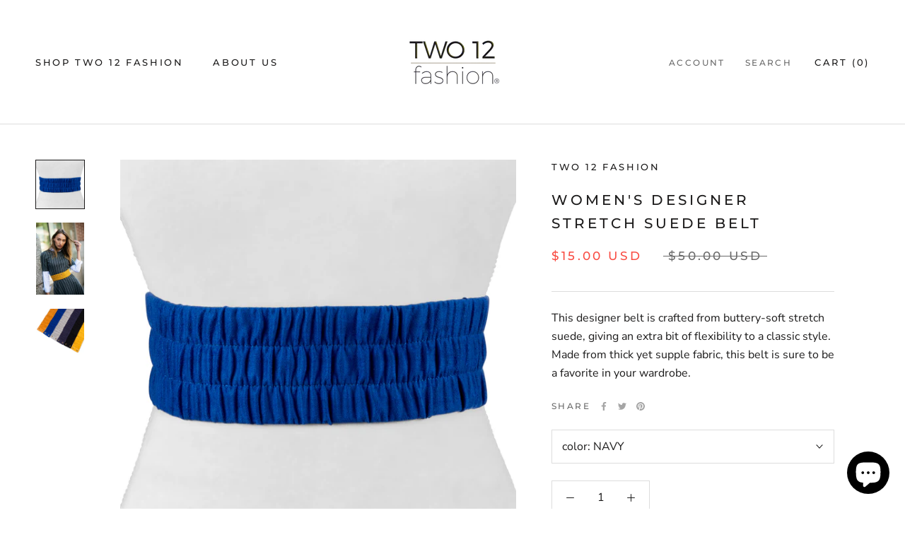

--- FILE ---
content_type: text/plain; charset=utf-8
request_url: https://d-ipv6.mmapiws.com/ant_squire
body_size: 154
content:
two12fashion.com;019bef9d-8c80-74b3-bb72-7616ba81cbf5:64d6d39122a66f2b5727aa3798e813983f418272

--- FILE ---
content_type: text/javascript
request_url: https://two12fashion.com/cdn/shop/t/13/assets/custom.js?v=183944157590872491501640114994
body_size: -657
content:
//# sourceMappingURL=/cdn/shop/t/13/assets/custom.js.map?v=183944157590872491501640114994
